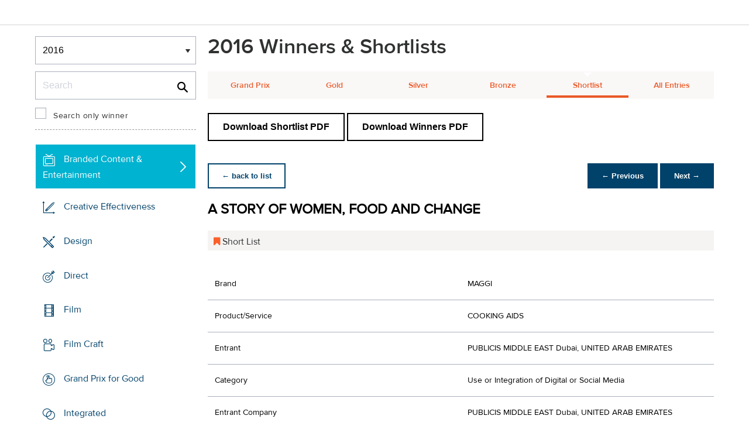

--- FILE ---
content_type: text/html;charset=UTF-8
request_url: https://www2.dubailynx.com/winners/2016/branded/entry.cfm?entryid=385&award=99&order=6&direction=1
body_size: 27806
content:
<!doctype html>
<head>
<meta charset="UTF-8">
<meta http-equiv="X-UA-Compatible" content="IE=edge">
<title>Dubai Lynx 2023</title>
<!-- <meta name="viewport" content="width=device-width, initial-scale=1"> -->
<meta name="viewport" content="width=device-width, initial-scale=1, minimum-scale=1, maximum-scale=1" />
<meta http-equiv="Accept-CH" content="DPR, Width, Viewport-Width">
<meta property="og:title" content="Dubai Lynx - International Festival of Creativity" />
<meta property="og:type" content="article" />
<meta property="og:url" content="http://www2.dubailynx.com/winners/2016/branded/entry.cfm?entryid=385&award=99&order=6&direction=1" />
<meta property="og:image" content="http://www2.dubailynx.com/assets/images/logo_opengraph.png" />
<meta property="og:site_name" content="Dubai Lynx - International Festival of Creativity" />
<link rel="stylesheet" href="/assets/font-awesome/css/font-awesome.min.css">
<!--[if IE 7]>
<link rel="stylesheet" href="/assets/scss/global/font-awesome/css/font-awesome-ie7.min.css">
<![endif]-->
<!--[if (gt IE 8) | (IEMobile)]><!-->
<link rel="stylesheet" href="/assets/grid/assets/stylesheets/unsemantic-grid-responsive.css" />
<!--<![endif]-->
<link rel="stylesheet" href="https://awards.dubailynx.com/layouts/assets/css/dl3-styles.min.css?v=1.4341">
<link rel="stylesheet" href="/assets/stylesheets/base.min.css?v=1.4341">
<!--[if gte IE 8]>
<link rel="stylesheet" href="/assets/stylesheets/ie8.min.css">
<![endif]-->
<script src="https://code.jquery.com/jquery-3.6.0.min.js" integrity="sha256-/xUj+3OJU5yExlq6GSYGSHk7tPXikynS7ogEvDej/m4=" crossorigin="anonymous"></script>
<script src="https://code.jquery.com/ui/1.13.2/jquery-ui.min.js" integrity="sha256-lSjKY0/srUM9BE3dPm+c4fBo1dky2v27Gdjm2uoZaL0=" crossorigin="anonymous"></script>
<link rel="stylesheet" href="https://code.jquery.com/ui/1.12.1/themes/base/jquery-ui.css">
<script type="text/javascript">var festival_ident = "dubai"; var festival_name = "Dubai Lynx";</script>
<meta name="google-site-verification" content="UXCfXPKsH7fJqa6cxrW69z0GwtjyPZ-rMJULImjtlHs" />
<!-- Google Tag Manager -->
<script>(function(w,d,s,l,i){w[l]=w[l]||[];w[l].push({'gtm.start':
new Date().getTime(),event:'gtm.js'});var f=d.getElementsByTagName(s)[0],
j=d.createElement(s),dl=l!='dataLayer'?'&l='+l:'';j.async=true;j.src=
'https://www.googletagmanager.com/gtm.js?id='+i+dl;f.parentNode.insertBefore(j,f);
})(window,document,'script','dataLayer','GTM-NBLJ');</script>
<!-- End Google Tag Manager -->
<script>var dispatch_base_url = ""</script>
<script src="/assets/javascripts/modernizr-2.6.2.min.js"></script>
</head>
<body>
<!-- Google Tag Manager (noscript) -->
<noscript><iframe src="https://www.googletagmanager.com/ns.html?id=GTM-NBLJ"
height="0" width="0" style="display:none;visibility:hidden"></iframe></noscript>
<!-- End Google Tag Manager (noscript) -->
<!--[if lt IE 8]>
<div class="blackout">
<p class="browsehappy">You are using an <strong>outdated</strong> browser. Please <a href="http://browsehappy.com/">upgrade your browser</a> to improve your experience.</p>
</div>
<![endif]-->
<div id="page"> 
<div class="site-container clearfix">
<!-- content -->
<!-- integrated from brochure -->
<header data-header class="[ c-header ]" >
<div data-header-inner class="[ c-header__inner ]">
<nav data-header-nav class="[ c-header__nav ]">
<div class="[ c-header__logo ]">
<a href="/" class="[ c-logo ]">
<img src='/assets/images/Dubai_Lynx_logo_no_date.png' class='[ c-logo__img c-logo__img--mobile ]' alt='' />
<img src='/assets/images/Dubai_Lynx_logo_no_date.png' class='[ c-logo__img c-logo__img--desktop ]' alt='' />
</a>
</div>
</nav>
</div>
</header>
<div class=" grid-container page-spacing mob-spacing">
<div class="grid-25 c-list c-list--space c-list--top">
<div class="subNav-wrap">
<form action="#" class="[ e-form ] winners-mob-menu">
<fieldset>
<legend class="[ u-hidden-visually ]">
<span class="[ e-form__legend-text ]">
Winners & Shortlists
</span>
</legend>
<div class="[ e-form__item ] u-padding-top-small u-padding-bottom-small " data-form-list="">
<div class="[ e-form__field e-form__field--select ]" data-form-field-wrapper="">
<label class="[ u-hidden-visually ]" for="yearselect">
Winners
</label>
<div class="[ e-form__field-select ]">
<select class="[ e-form__input ] sectionNavMobileSub" data-form-field="" name="yearselect" id="yearselect" onchange="fSectionNavSub(this)">
<option value="" selected="" disabled="">
Winners & Shortlists
</option>
<option value="/winners/2022/" >
2022
</option>	
<option value="/winners/2020_2021/" >
2020/21
</option>	
<option value="/winners/2019/" >
2019
</option>	
<option value="/winners/2018/" >
2018
</option>	
<option value="/winners/2017/" >
2017
</option>	
<option value="/winners/2016/" selected>
2016
</option>	
<option value="/winners/2015/" >
2015
</option>	
<option value="/winners/2014/" >
2014
</option>	
<option value="/winners/2013/" >
2013
</option>	
<option value="/winners/2012/" >
2012
</option>	
<option value="/winners/2011/" >
2011
</option>	
<option value="/winners/2010/" >
2010
</option>	
<option value="/winners/2009/" >
2009
</option>	
<option value="/winners/2008/" >
2008
</option>	
<option value="/winners/2007/" >
2007
</option>	
</select>
</div>
</div>
</div>
</fieldset>
</form>
<div class="u-margin-bottom-small desktop-only-show">
<div class="searchForm clearfix">
<form 
action="index.cfm" 
id="searchForm" 
name="searchForm" 
method="GET" 
class="e-form e-form--checkbox e-form--label-sm-font">
<div class=" c-filter__item e-form__item u-padding-bottom-tiny u-padding-top-none">
<div class=" e-form__field e-form__field--no-label " >
<label class=" e-form__label " for="input-search-1">Search</label>
<div class=" e-form__icon e-form__icon--search " >
<input class="input-fullWidth e-form__input " id="input-search-1" type="text" name="keywords" placeholder="Search" value="" maxlength="25">
</div>
</div>
</div>
<div class="[ e-form__item ] checkbox">
<div class="[ e-form__field e-form__field--checkbox ]" data-form-field-wrapper="">
<input class="[ e-form__input ]" style="margin-top:0;" type="checkbox" id="winners_only" name="winners_only" value="1" class="" >
<label class="[ e-form__label ]" for="winners_only">
Search only winner
</label>
</div>
</div>
</form>
</div>
</div>
<nav class="subNav-desktop c-list__inner u-padding-top-small u-padding-right-none u-padding-left-none clearfix">
<ul class="subNav c-list__list o-layout o-layout--flush">
<li class="c-list__item o-list-inline__item o-layout__item">
<a href="/winners/2016/branded/" title="Branded Content &amp; Entertainment " class="icon-branded spacing c-list__link c-link--icon-small c-link-icon-hover c-link-icon-hover--radius u-padding-top-small u-padding-bottom-small c-link-icon-hover--active">Branded Content &amp; Entertainment
</a>
</li>
<li class="c-list__item o-list-inline__item o-layout__item">
<a href="/winners/2016/effectiveness/" title="Creative Effectiveness" class="icon-effectiveness spacing c-list__link c-link--icon-small c-link-icon-hover c-link-icon-hover--radius u-padding-top-small u-padding-bottom-small ">Creative Effectiveness
</a>
</li>
<li class="c-list__item o-list-inline__item o-layout__item">
<a href="/winners/2016/Design/" title="Design" class="icon-design spacing c-list__link c-link--icon-small c-link-icon-hover c-link-icon-hover--radius u-padding-top-small u-padding-bottom-small ">Design
</a>
</li>
<li class="c-list__item o-list-inline__item o-layout__item">
<a href="/winners/2016/direct/" title="Direct" class="icon-direct spacing c-list__link c-link--icon-small c-link-icon-hover c-link-icon-hover--radius u-padding-top-small u-padding-bottom-small ">Direct
</a>
</li>
<li class="c-list__item o-list-inline__item o-layout__item">
<a href="/winners/2016/film/" title="Film" class="icon-film spacing c-list__link c-link--icon-small c-link-icon-hover c-link-icon-hover--radius u-padding-top-small u-padding-bottom-small ">Film
</a>
</li>
<li class="c-list__item o-list-inline__item o-layout__item">
<a href="/winners/2016/craft_film/" title="Film Craft" class="icon-craft_film spacing c-list__link c-link--icon-small c-link-icon-hover c-link-icon-hover--radius u-padding-top-small u-padding-bottom-small ">Film Craft
</a>
</li>
<li class="c-list__item o-list-inline__item o-layout__item">
<a href="/winners/2016/gp4g/" title="Grand Prix for Good" class="icon-gp4g spacing c-list__link c-link--icon-small c-link-icon-hover c-link-icon-hover--radius u-padding-top-small u-padding-bottom-small ">Grand Prix for Good
</a>
</li>
<li class="c-list__item o-list-inline__item o-layout__item">
<a href="/winners/2016/Integrated/" title="Integrated" class="icon-integrated spacing c-list__link c-link--icon-small c-link-icon-hover c-link-icon-hover--radius u-padding-top-small u-padding-bottom-small ">Integrated
</a>
</li>
<li class="c-list__item o-list-inline__item o-layout__item">
<a href="/winners/2016/interactive/" title="Interactive" class="icon-interactive spacing c-list__link c-link--icon-small c-link-icon-hover c-link-icon-hover--radius u-padding-top-small u-padding-bottom-small ">Interactive
</a>
</li>
<li class="c-list__item o-list-inline__item o-layout__item">
<a href="/winners/2016/media/" title="Media" class="icon-media spacing c-list__link c-link--icon-small c-link-icon-hover c-link-icon-hover--radius u-padding-top-small u-padding-bottom-small ">Media
</a>
</li>
<li class="c-list__item o-list-inline__item o-layout__item">
<a href="/winners/2016/mobile/" title="Mobile" class="icon-mobile spacing c-list__link c-link--icon-small c-link-icon-hover c-link-icon-hover--radius u-padding-top-small u-padding-bottom-small ">Mobile
</a>
</li>
<li class="c-list__item o-list-inline__item o-layout__item">
<a href="/winners/2016/outdoor/" title="Outdoor" class="icon-outdoor spacing c-list__link c-link--icon-small c-link-icon-hover c-link-icon-hover--radius u-padding-top-small u-padding-bottom-small ">Outdoor
</a>
</li>
<li class="c-list__item o-list-inline__item o-layout__item">
<a href="/winners/2016/pr/" title="PR"class="icon-pr spacing c-list__link c-link--icon-small c-link-icon-hover c-link-icon-hover--radius u-padding-top-small u-padding-bottom-small ">PR
</a>
</li>
<li class="c-list__item o-list-inline__item o-layout__item">
<a href="/winners/2016/print/" title="Print" class="icon-print spacing c-list__link c-link--icon-small c-link-icon-hover c-link-icon-hover--radius u-padding-top-small u-padding-bottom-small ">Print
</a>
</li>
<li class="c-list__item o-list-inline__item o-layout__item">
<a href="/winners/2016/craft_print/" title="Print &amp; Outdoor Craft" class="icon-craft_print spacing c-list__link c-link--icon-small c-link-icon-hover c-link-icon-hover--radius u-padding-top-small u-padding-bottom-small ">Print &amp; Outdoor Craft
</a>
</li>
<li class="c-list__item o-list-inline__item o-layout__item">
<a href="/winners/2016/promo/" title="Sales Promotion" class="icon-promoactivation spacing c-list__link c-link--icon-small c-link-icon-hover c-link-icon-hover--radius u-padding-top-small u-padding-bottom-small ">Promo &amp; Activation
</a>
</li>
<li class="c-list__item o-list-inline__item o-layout__item">
<a href="/winners/2016/radio/" title="Radio" class="icon-radio spacing c-list__link c-link--icon-small c-link-icon-hover c-link-icon-hover--radius u-padding-top-small u-padding-bottom-small ">Radio
</a>
</li>
<li class="c-list__item o-list-inline__item o-layout__item">
<a href="/winners/2016/special/" title="Special Awards" class="icon-award spacing c-list__link c-link--icon-small c-link-icon-hover c-link-icon-hover--radius u-padding-top-small u-padding-bottom-small ">Special Awards
</a>
</li>
<li class="c-list__item o-list-inline__item o-layout__item">
<a href="/winners/2016/youngcreatives" title="Young Lynx Integrated Competition" class="icon-school spacing c-list__link c-link--icon-small c-link-icon-hover c-link-icon-hover--radius u-padding-top-small u-padding-bottom-small ">Young Lynx Competitions
</a>
</li>
</ul>
</nav>
</div>
</div>
<div class="section-menu-mobile clearfix [ e-form__item ] " data-form-list="">
<div class="select-block clearfix [ e-form__field e-form__field--select ]" data-form-field-wrapper="">
<div class="mobile-grid-100 [ e-form__field-select ]">
<div class="[ e-form__field-select ]">
<select name="" id="" class="sectionNavMobile [ e-form__input ]" data-form-field="" onchange="fSectionNav(this)">
<option value="/winners/2016/branded/" selected>Branded Content &amp; Entertainment</option>
<option value="/winners/2016/effectiveness/" >Creative Effectiveness</option>
<option value="/winners/2016/Design/" >Design</option>
<option value="/winners/2016/direct/" >Direct</option>
<option value="/winners/2016/film/" >Film</option>
<option value="/winners/2016/craft_film/" >Film Craft</option>
<option value="/winners/2016/gp4g/" >Grand Prix for Good</option>
<option value="/winners/2016/integrated/" >Integrated</option>
<option value="/winners/2016/interactive/" >Interactive</option>
<option value="/winners/2016/media/" >Media</option>
<option value="/winners/2016/mobile/" >Mobile</option>
<option value="/winners/2016/outdoor/" >Outdoor</option>
<option value="/winners/2016/pr/" >PR</option>
<option value="/winners/2016/print/" >Print</option>
<option value="/winners/2016/craft_print/" >Print &amp; Outdoor Craft</option>
<option value="/winners/2016/promo/" >Promo &amp; Activation</option>
<option value="/winners/2016/radio/" >Radio</option>
<option value="/winners/2016/special/" >Special Awards</option>
<option value="/winners/2016/youngcreatives/" >Young Lynx Competitions</option>
</select>
</div>
</div>
</div>
</div>
<div class="u-margin-bottom-small show-mobile-only search-bar">
<div class="searchForm clearfix">
<form
action="index.cfm"
id="searchForm"
name="searchForm"
method="GET"
class="e-form e-form--checkbox e-form--label-sm-font">
<div class=" c-filter__item e-form__item u-padding-bottom-tiny u-padding-top-none">
<div class=" e-form__field e-form__field--no-label " >
<label class=" e-form__label " for="input-search-2">Search</label>
<div class=" e-form__icon e-form__icon--search " >
<input class="input-fullWidth e-form__input " id="input-search-2" type="text" name="keywords" placeholder="Search" value="" maxlength="255">
</div>
</div>
</div>
<div class="[ e-form__item ] checkbox">
<div class="[ e-form__field e-form__field--checkbox ]" data-form-field-wrapper="">
<input class="[ e-form__input ]" style="margin-top:0;" type="checkbox" id="winners_only-1" name="winners_only-1" value="1" class="" >
<label class="[ e-form__label ]" for="winners_only-1">
Search only winner
</label>
</div>
</div>
</form>
</div>
</div>
<div class="grid-75 winners">
<div class="clearfix">
<div class="grid-100">
<div class="heading-intro intro-block clearfix">
<h1 class="heading">2016 Winners &amp; Shortlists</h1>
</div>
</div>
</div>
<div class="section-menu-mobile clearfix">
<div class="select-block clearfix">
<div class="mobile-grid-100 [ e-form__item ]" data-form-list="">
<div class="[ e-form__field e-form__field--select ]" data-form-field-wrapper="">
<label class="[ u-hidden-visually ]" for="input-name-5">
Winners
</label>
<div class="[ e-form__field-select ]">
<select data-form-field="" name="input-name-5" id="input-name-5" class="[ e-form__input ] sectionNavMobileSub dropdown-style show-menu-arrow" onchange="fSectionNavSub(this)">
<option value="index.cfm?award=1" >Grand Prix</option>
<option value="index.cfm?award=2">Gold</option>
<option value="index.cfm?award=3">Silver</option>
<option value="index.cfm?award=4">Bronze</option>
<option value="index.cfm?award=99" selected>Shortlist</option>
<option value="index.cfm?award=101" >All Entries</option>
</select>
</div>
</div>
</div>
</div>
</div>
<div class="grid-100 winnersHeader clearfix">
<div class="hide-mobile-only clearfix section-menu winners-tabs u-margin-bottom-small">
<div class="grid section-6"><a href="index.cfm?award=1" class="">Grand Prix</a></div>
<div class="grid section-6"><a href="index.cfm?award=2" class="">Gold</a></div>
<div class="grid section-6"><a href="index.cfm?award=3" class="">Silver</a></div>
<div class="grid section-6"><a href="index.cfm?award=4" class="">Bronze</a></div>
<div class="grid section-6"><a class="active" href="index.cfm?award=99">Shortlist</a></div>
<div class="grid section-6"><a href="index.cfm?award=101" class="last_nav_item ">All Entries</a></div>
</div>
</div>
<div class="grid-100 clearfix">
<div class="pdfBar u-margin-top-small u-margin-bottom-small clearfix">
<a class="c-btn c-btn--ghost-secondary" href="https://d2tlfce4un01ic.cloudfront.net/dubai/downloads/previous_winners/Dubai_Lynx_2016_Branded_Content_Entertainment_Shortlist.pdf" target="_blank">
Download Shortlist PDF
</a>
<a class="c-btn c-btn--ghost-secondary" href="https://d2tlfce4un01ic.cloudfront.net/dubai/downloads/previous_winners/Dubai_Lynx_2016_Branded_Content_Entertainment_Winners.pdf" target="_blank">
Download Winners PDF
</a>
</div>
</div>
<div class="grid-100 module-block clearfix">
<div class="clearfix">
<div class="pagingBar btn-group bottomSpace top-space u-margin-bottom clearfix">
<div class="first-child pull-left"><a class="c-btn c-btn--small c-btn--ghost-primary" href="index.cfm?award=99" title="back to list"> &larr; back to list</a></div>
<div class="pull-right">
<a class="c-btn c-btn--small c-btn--primary btnLeft" href="entry.cfm?entryid=422&amp;award=99&amp;keywords=&amp;order=6&amp;direction=1">&larr; Previous</a>
<a class="c-btn c-btn--small c-btn--primary btnRight" href="entry.cfm?entryid=457&amp;award=99&amp;keywords=&amp;order=6&amp;direction=1">Next &rarr;</a>
</div>
</div>
</div>
<div class="clearfix">
<div class="heading_container_winners clearfix">
<h2 class="winnersTitle">A STORY OF WOMEN, FOOD AND CHANGE</h2>
<div class="clearfix">
<div class="list_prize_short heading_prize"><i class="fa fa-bookmark"></i> Short List</div>
</div>
</div>
<table border="0" cellspacing="0" cellpadding="0" class="thless-table c-table c-table--hover">
<tr><td class="win_label" valign="top">Brand</td><td class="win_credit">MAGGI</td></tr>
<tr><td class="win_label" valign="top">Product/Service</td><td class="win_credit">COOKING AIDS</td></tr>
<tr><td class="win_label" valign="top">Entrant</td><td class="win_credit">PUBLICIS MIDDLE EAST Dubai, UNITED ARAB EMIRATES</td></tr>
<tr><td class="win_label" valign="top">Category</td><td class="win_credit">Use or Integration of Digital or Social Media</td></tr>
<tr>
<td class="win_label" valign="top">
Entrant Company 
</td>
<td class="win_credit_company">
PUBLICIS MIDDLE EAST Dubai, UNITED ARAB EMIRATES
</td>
</tr>
<tr>
<td class="win_label" valign="top">
Contributing Company 
</td>
<td class="win_credit_company">
PUBLICIS MIDDLE EAST Dubai, UNITED ARAB EMIRATES
</td>
</tr>
<tr>
<td class="win_label" valign="top">
Media Agency 
</td>
<td class="win_credit_company">
MEC MENA Dubai, UNITED ARAB EMIRATES
</td>
</tr>
<tr>
<td class="win_label" valign="top">
Production Company 
</td>
<td class="win_credit_company">
FILMMASTER Dubai, UNITED ARAB EMIRATES
</td>
</tr>
</table>
<div class="winners-content">
<h4 class="win_subhead">The Campaign</h4>
Women in the Middle East may rule their homes, but feel increasingly trapped inside them. They feel constrained by the social conventions that define what they can and can’t do. Women want to make a difference to their families and communities, but believe that they don’t always have the power to. 
The objective of the campaign was to prove that every woman can be a force for change, regardless of how much freedom she has. Knowing that Arab women draw inspiration from other women, we told true, empowering stories about women on a mission to make a difference. 
“MAGGI Diaries” was released as a first-of-its-kind series of weekly webisodes, to discover the rewards (and the challenges) in being an agent of positive change. We told the story of Noura from Saudi Arabia, who didn’t stop until she got government approval to open her own catering company, employing women who were eager to work. Sunita turned a girls’ orphanage into a place of hope for the future. And the tea pickers in Munnar, India, who, despite harsh working conditions, are an uplifting example of joy and enthusiasm for life.
The content was amplified through an interactive ecosystem, consisting of adaptive content that was leveraged across all social media platforms, allowing real time interaction and extending the conversation with women out of the kitchen, discussing the “bigger” issues (gender, equality, obesity, personal fulfillment) that concerned and interested them the most. The audience’s own stories and experiences were also the inspiration for other women, proving that every woman can be a force for change.
<h4 class="win_subhead">
</h4>
MAGGI’s message of empowerment resonated with women across the region. 69% of those who watched MAGGI Diaries said that the series inspired them to bring about a change in their lives. 
Women engaged avidly with our content, helping the brand to achieve: 
•	Over 26 million views across all channels. That’s more than 50 years’ worth of watch time, consumed in 4 months.
•	Facebook engagement was 24%, 5x the category norms for the region
•	An 18% View-through-rate on YouTube -- versus a regional norm of 14%
•	A unique reach of 4.2 million out of a potential 3.75 million, or 87%, on Facebook
</div>
<h3 class="win_subhead">Credits</h3>
<table class="c-table c-table--hover" width="100%;">
<tr class="widget-header">
<th class="win_label" valign="top">Name</th>
<th class="win_label" valign="top">Company</th>
<th class="win_label" valign="top">Role</th>
</tr>
<tr class="altBg">
<td data-th="Name" class="win_credit p5-r">Alex Brunori</td>
<td data-th="Company" class="win_credit p5-r">Publicis ME/Dubai</td>
<td data-th="Position" class="win_credit">Regional Executive Creative Director</td>
</tr>
<tr >
<td data-th="Name" class="win_credit p5-r">Ramzy Haddad</td>
<td data-th="Company" class="win_credit p5-r">Publicis ME/Dubai</td>
<td data-th="Position" class="win_credit">Executive Creative Director</td>
</tr>
<tr class="altBg">
<td data-th="Name" class="win_credit p5-r">Charles Niquinto</td>
<td data-th="Company" class="win_credit p5-r">Publicis ME/Dubai</td>
<td data-th="Position" class="win_credit">Creative Director</td>
</tr>
<tr >
<td data-th="Name" class="win_credit p5-r">Kamel Zeitouny</td>
<td data-th="Company" class="win_credit p5-r">Publicis ME/Dubai</td>
<td data-th="Position" class="win_credit">Copywriter</td>
</tr>
<tr class="altBg">
<td data-th="Name" class="win_credit p5-r">Myrna Khoury</td>
<td data-th="Company" class="win_credit p5-r">Publicis ME/Dubai</td>
<td data-th="Position" class="win_credit">Deputy General Manager</td>
</tr>
<tr >
<td data-th="Name" class="win_credit p5-r">Stefania Hurtado</td>
<td data-th="Company" class="win_credit p5-r">Publicis ME/Dubai</td>
<td data-th="Position" class="win_credit">Account Director</td>
</tr>
<tr class="altBg">
<td data-th="Name" class="win_credit p5-r">Kimi Nath</td>
<td data-th="Company" class="win_credit p5-r">Publicis ME/Dubai</td>
<td data-th="Position" class="win_credit">Regional Planning Director</td>
</tr>
<tr >
<td data-th="Name" class="win_credit p5-r">Khaled Shehab</td>
<td data-th="Company" class="win_credit p5-r">MEC Dubai</td>
<td data-th="Position" class="win_credit">Business Director</td>
</tr>
<tr class="altBg">
<td data-th="Name" class="win_credit p5-r">Raja Paul Youssef</td>
<td data-th="Company" class="win_credit p5-r">MEC Dubai</td>
<td data-th="Position" class="win_credit">Associate Account Director</td>
</tr>
<tr >
<td data-th="Name" class="win_credit p5-r">Fatima Shaikh</td>
<td data-th="Company" class="win_credit p5-r">MEC Access</td>
<td data-th="Position" class="win_credit">Director</td>
</tr>
</table>
<br />
</div>
<div class="grid-100 u-padding-none">
<div class="pagingBar btn-group btn-group-bottom topSpace u-padding clearfix">
<div class="pull-right clearfix">
<a class="c-btn c-btn--small c-btn--primary btnLeft" href="entry.cfm?entryid=422&amp;award=99&amp;keywords=&amp;order=6&amp;direction=1"> &larr; Previous</a>
<a class="c-btn c-btn--small c-btn--primary btnRight" href="entry.cfm?entryid=457&amp;award=99&amp;keywords=&amp;order=6&amp;direction=1">Next &rarr; </a>
</div>
</div>
</div>
</div>
</div>
<script>
// // example: equalHeights($(".winners_item_list .block"));
// function equalHeights($divToEqualise){
// var $divHeight = $divToEqualise.height();
// console.log($divHeight);
// $divToEqualise.each(function() { 
// //Store the highest value
// if($(this).height() > $divHeight) {
// $divHeight = $(this).height();
// }
// $(this).css( 'height' , $divHeight);
// });
// $divToEqualise.each(function() { 
// $(this).css( 'height' , $divHeight);
// });
// }
// $(document).ready(function() {
// // equalHeights
// equalHeights($(".winners_item_list .block"));
// });
</script>
</div>
</div>
</div>
</div>
<script src="/assets/javascripts/plugins.js?v=1.4341" type="text/javascript"></script>
<script src="/assets/javascripts/main.js?v=1.4341" type="text/javascript"></script>
<script src="/assets/javascripts/app.js?v=1.4341" type="text/javascript"></script>
<!-- Begin Cookie Consent plugin by Silktide - http://silktide.com/cookieconsent -->
<!-- End Cookie Consent plugin -->
<script type="text/javascript">
$(function() {
$('.nyroModal').nyroModal({ closeOnClick: true, showCloseButton: false });
});
</script>
<!--[if (gte IE 6)&(lte IE 8)]>
<script
type="text/javascript"
src="/assets/javascripts/selectivizr-1.0.2/selectivizr.js">
</script>
<![endif]-->
<noscript>
<div class="blackout">
</div>
</noscript>
<div style="background-color :red; width: 100px; height: 1px; opacity: 0;" class="test-js-hook"></div>
<script>
var fbapplication_id="167378053467488";;
</script>
<script src="/assets/javascripts/social.js" type="text/javascript"></script>
<!-- Google Tag Manager -->
<noscript><iframe src="//www.googletagmanager.com/ns.html?id=GTM-NBLJ"
height="0" width="0" style="display:none;visibility:hidden"></iframe></noscript>
<script type="text/javascript">(function(w,d,s,l,i){w[l]=w[l]||[];w[l].push({'gtm.start':
new Date().getTime(),event:'gtm.js'});var f=d.getElementsByTagName(s)[0],
j=d.createElement(s),dl=l!='dataLayer'?'&l='+l:'';j.async=true;j.src=
'//www.googletagmanager.com/gtm.js?id='+i+dl;f.parentNode.insertBefore(j,f);
})(window,document,'script','dataLayer','GTM-NBLJ');</script>
<!-- End Google Tag Manager -->
<div class="page-content__footer">
<footer data-footer class="[ c-footer c-footer--master ]">
<div class="[ c-footer__inner ]">
<div class="[ o-layout ]">
<div class="[ o-layout__item ][ u-1/1@mobile u-1/1@tablet u-1/3@desktop ]">
<div class="[ c-footer__widget ]">
<h4 class="[ c-footer__widget-title ]">Social</h4>
<ul class="[ c-social ]">
<li class="[ c-social__item c-social__item--fb ]">
<a href='https://www.facebook.com/dubailynx/' class='[ c-social__link ][ icon-facebook ]' target='_blank' > <span class="[ c-social__label ]">Facebook</span>
</a> </li>
<li class="[ c-social__item c-social__item--tw ]">
<a href='https://twitter.com/dubailynx' class='[ c-social__link ][ icon-twitter ]' target='_blank' > <span class="[ c-social__label ]">Twitter</span>
</a> </li>
<li class="[ c-social__item c-social__item--gp ]">
<a href='https://plus.google.com/+dubailynx' class='[ c-social__link ][ icon-google ]' target='_blank' > <span class="[ c-social__label ]">Google+</span>
</a> </li>
<li class="[ c-social__item c-social__item--li ]">
<a href='https://www.linkedin.com/company/dubai-lynx' class='[ c-social__link ][ icon-linkedin ]' target='_blank' > <span class="[ c-social__label ]">LinkedIn</span>
</a> </li>
<li class="[ c-social__item c-social__item--in ]">
<a href='https://www.instagram.com/dubailynx/' class='[ c-social__link ][ icon-instagram ]' target='_blank' > <span class="[ c-social__label ]">Instagram</span>
</a> </li>
</ul>
</div>
</div>
</div>
</div>
</footer>
</div>
</body>
</html>

--- FILE ---
content_type: text/css
request_url: https://tags.srv.stackadapt.com/sa.css
body_size: -11
content:
:root {
    --sa-uid: '0-678a8865-68e0-5835-40ab-8dc97221fefc';
}

--- FILE ---
content_type: application/javascript
request_url: https://www2.dubailynx.com/assets/javascripts/main.js?v=1.4341
body_size: 40507
content:
// Avoid `console` errors in browsers that lack a console.
(function() {

    var method;
    var noop = function () {};
    var methods = [
        'assert', 'clear', 'count', 'debug', 'dir', 'dirxml', 'error',
        'exception', 'group', 'groupCollapsed', 'groupEnd', 'info', 'log',
        'markTimeline', 'profile', 'profileEnd', 'table', 'time', 'timeEnd',
        'timeStamp', 'trace', 'warn'
    ];
    var length = methods.length;
    var console = (window.console = window.console || {});

    while (length--) {
        method = methods[length];

        // Only stub undefined methods.
        if (!console[method]) {
            console[method] = noop;
        }
    }
}());


// DEBUG - SET TO 1 or TRUW TO SEE DEBUG
var showDebug = 1;
// DEBUG - SET TO 1 or TRUW TO SEE DEBUG


var BrowserDetect = {
    init: function () 
    {
        this.browser = this.searchString(this.dataBrowser) || "Other";
        this.version = this.searchVersion(navigator.userAgent) || this.searchVersion(navigator.appVersion) || "Unknown";
    },
    searchString: function (data) 
    {
        for (var i=0 ; i < data.length ; i++)   
        {
            var dataString = data[i].string;
            this.versionSearchString = data[i].subString;

            if (dataString.indexOf(data[i].subString) != -1)
            {
                return data[i].identity;
            }
        }
    },
    searchVersion: function (dataString) 
    {
        var index = dataString.indexOf(this.versionSearchString);
        if (index == -1) return;
        return parseFloat(dataString.substring(index+this.versionSearchString.length+1));
    },
    dataBrowser: 
    [
        { string: navigator.userAgent, subString: "Chrome",  identity: "Chrome" },
        { string: navigator.userAgent, subString: "MSIE",    identity: "Explorer" },
        { string: navigator.userAgent, subString: "Firefox", identity: "Firefox" },
        { string: navigator.userAgent, subString: "Safari",  identity: "Safari" },
        { string: navigator.userAgent, subString: "Opera",   identity: "Opera" }
    ]
};
BrowserDetect.init();


// $.getScript("includes/common_portable_scripts.js");
// $.getScript("includes/common_desktop_scripts.js");



////////////////////////////////////////
// COMMON PORTABLE START ///////////////
////////////////////////////////////////

//stored variables to be used in the below functions
var mobileNavSelectors = { 
	mobileBtn: $('#nav-open-btn'), 
	docHTML: $('html'),
	mainNavSelect: $('.js-main .lvl1 a'),
	backBtn: $('.back-btn'),
	panelSelec: $('.alt-nav-mobile'),
	// jsAccordion: $('.js-accordion .lvl1 a'),
	// jsAccordionLvl1: $('.js-accordion .lvl1'),
	jsAccordion: $('.sub-sections li a'),
	jsAccordionLvl1: $('.sub-sections li'),
	secretHitArea: $('.portable-site-cover'),
	mainMobNavigation: $('[role=main-mob-navigation]'),
	primaryContent: $('.primary-content li a'),
	backButton: $('.portable-back')
};

// $(document).ready(function(){
	//set the height of the right hand panel to the height of the webpage..
	//we might need to set a min height for the pages...
	// var bodyHeight = $('body').outerHeight();
	// mobileNavSelectors.mainMobNavigation.css('height', bodyHeight + 'px');
// });

//show's and hides the initial mobile navigation
mobileNavSelectors.mobileBtn.on('click', function( e ){
	e.preventDefault();
	if( !mobileNavSelectors.docHTML.hasClass('active-nav') )
	{
		mobileNavSelectors.docHTML.addClass('active-nav');
		$('html').removeClass('fixed-header-active'); // remove fixed header if active when resized to mobile..
	}
	portableHeightAdjust(); // test
});

//close the portable navigation
mobileNavSelectors.secretHitArea.on('click', function( e ){
	e.preventDefault();
	mobileNavSelectors.docHTML.removeClass('active-nav');
	$('html').removeClass('fixed-header-active'); // remove fixed header if active when resized to mobile..
	portableHeightAdjust();
});


mobileNavSelectors.primaryContent.on('click', function( e ){
	e.preventDefault();
	var which = $(this).attr('sub');
	// mobileNavSelectors.docHTML.addClass('active-' + which);
	$('.portable-section.' + which).addClass('active');
	portableHeightAdjust(which);
});

mobileNavSelectors.backButton.on('click', function( e ){
	e.preventDefault();
	$('.portable-section').removeClass('active');
	// var which = $(this).attr('sub');
	// mobileNavSelectors.docHTML.removeClass('active-' + which);
	portableHeightAdjust();
});


// var mobileHeightAdjust = function()
// {

// 	//this works out the sub level accordion height adjustments..
// 	var subSectionHeight = $('.active .sub-sections').outerHeight();
// 	var subSectionPagingBar = $('.portable-section .paging-bar').outerHeight();
// 	var subSectionSectionHeading = $('.portable-section .section-heading').outerHeight();
// 	var totalHeight = subSectionHeight + subSectionPagingBar + subSectionSectionHeading;
// 	// console.log(totalHeight);
// 	if( totalHeight >= 800)
// 	{
// 		$('#page').css({ 'height': totalHeight +'px' });
// 	}
// 	else
// 	{
// 		$('#page').css({ 'height': '750px' });
// 	}
// };



//



// if the .active-nav is present this applies to you!
// on click to open the portable navigation test the height and fix it.. if its not really small..

var defaultHeight 	= 0
, 	firstLevel 		= 0
, 	secondLevel 	= 0
, 	accordionOpen 	= 0
,	currentSection  = 0;

var portableHeightAdjust = function( which )
{
	//set current second section
	if ( which )
	{
		currentSection = which;
	}
	//default inital height to the first menu height
	defaultHeight = $('.js-container-to-measure').outerHeight();
	viewportHeight = $(window).height();
	if (defaultHeight < viewportHeight){
		defaultHeight = viewportHeight - 50;
	}


	//test if the portable navigation is actually open/being used
	var mobileNavOpen = $('.active-nav .portable-nav').length;
	// console.log("portable nav open" + mobileNavOpen);

	if( mobileNavOpen )
	{
		//check if the second level navigtion is open
		if( !$(".portable-section").hasClass('active'))
		{
			var firstLevel = true;
		}
		else
		{
			var secondLevel = true;
			if( $(".portable-section.active .sub-sections li").hasClass('active') )
			{
				var accordionOpen = true;
			}
		}
		if( firstLevel === true && secondLevel === 0 || secondLevel === undefined)
		{
			$('#page').css({ 'height': (defaultHeight + 50) + 'px' });
		}
		else if ( secondLevel === true && accordionOpen === true)
		{
			var totalHeight = secondLevelNavHeight();
			//set the second section navigation height only if its greater then the default height..
			if( totalHeight > defaultHeight)
			{
				$('#page').css({ 'height': (totalHeight + 50) + 'px' });
			}
		}
		else if( secondLevel === true && firstLevel === 0 || firstLevel === undefined )
		{
			//the bug is that which losses context
			var totalHeight = secondLevelNavHeight();
			//set the second section navigation height only if its greater then the default height..
			if( totalHeight > defaultHeight)
			{
				$('#page').css({ 'height': (totalHeight + 50) + 'px' });
			}
		}
	}
	else
	{
		$('#page').css({ 'height': 'auto' });
	}
	
	//returns the second level nav height on the opening of a sub menu or the actual section
	function secondLevelNavHeight()
	{
		var secondLevelListHeight = $(".portable-section" + "." + currentSection + " .sub-sections").outerHeight(false);
		var sectionHeading = $(".portable-section" + "." + currentSection + " .section-heading").outerHeight(false);
		var sectionTitle = $(".portable-section" + "." + currentSection + " .paging-bar").outerHeight(false);
		var secondLevelTotalHeight = secondLevelListHeight + sectionHeading + sectionTitle;	

		return secondLevelTotalHeight;
	}

}
















//show's and hides the next level of navigation
mobileNavSelectors.mainNavSelect.on('click', function(e){
	e.preventDefault();
	var which = $(this).data('js-menu');
	$('.' + which).addClass('active');
});

//the backbutton on the panels that slide in over the main mobile navigation
mobileNavSelectors.backBtn.on('click', function(e){
	e.preventDefault();
	$(this).parent().removeClass('active');

	$('#page').css({
		'height':'750px'
	});
});

//adds a class 'active' to create the accordion states on the lvl1 'li'

// jsAccordion: $('.sub-sections li a'),
// jsAccordionLvl1: $('.sub-sections li'),


$('.sub-sections .third-tier > a').on('click', function(e){
	e.preventDefault();
	$('.sub-sections li').not($(this)).removeClass('active');
	$(this).parent().toggleClass('active');
	portableHeightAdjust();
});

// hide and reveal info on mobile only
$('.mobile-reveal-hidden-info').on('click', function(e){
	e.preventDefault();
	var thisinfo = $(this);
	if( !thisinfo.hasClass('active') )
	{
		thisinfo.addClass('active');
	}
	else
	{
		thisinfo.removeClass('active');
	}
});

////////////////////////////////////////
// COMMON PORTABLE END /////////////////
////////////////////////////////////////


////////////////////////////////////////
// COMMON DESKTOP START ////////////////
////////////////////////////////////////



// FIXED HEADER DESKTOP
// adds a class of 'fixed-header-active' to the html when
// the window scrollTop is greater or equal to the main navigation offsetTop
// fixedHeader = {
// 	mainNavigation: $('.header-inner .main-navigation'),
// 	windowSelector: $(window),
// 	documentSelector: $(document),
// 	htmlSelector: $('html')
// };
// var mainNavigation = fixedHeader.mainNavigation;
// fixedHeader.windowSelector.on('scroll resize', function(){
// 	// alert('');
// 	var offset = mainNavigation.offset();

// 	// console.log(fixedHeader.documentSelector.scrollTop() >= offset.top);

// 	if( fixedHeader.documentSelector.scrollTop() >= offset.top)
// 		{
// 			fixedHeader.htmlSelector.addClass('fixed-header-active');
// 		}
// 		else
// 		{
// 			fixedHeader.htmlSelector.removeClass('fixed-header-active');
// 		}
// });

// ACCOMMODATION LIST FILTER AND LAZY LOADING
accommodationPage = {
	pageSelector : $('.grid-container'),
	accommodationList : $('#accommodation-list'),
	bodySelector : $('body')
};

/*
[Dom 7.12.2013 - They no longer want load on scroll]
var $window = $( window );

$.fn.isOnScreen = function(){
    var win = $(window);
    var viewport = {
        top : win.scrollTop(),
        left : win.scrollLeft()
    };
    viewport.right = viewport.left + win.width();
    viewport.bottom = viewport.top + win.height();
    var bounds = this.offset();
    bounds.right = bounds.left + this.outerWidth();
    bounds.bottom = bounds.top + this.outerHeight();
    return (!(viewport.right < bounds.left || viewport.left > bounds.right || viewport.bottom < bounds.top || viewport.top > bounds.bottom));
};

//filter values
filterVals = {
	total: 0,
	totalLoadedHotels: 0,
	hotelType: 0,
	starRating: 0,
	priceMin: 0,
	priceMax: 0
};
function accommodationLoader(){
	// console.log(total);
	$('.js-loader').append($('<div>').load('_accommodationGuide.cfm?totalCount=' + filterVals.totalLoadedHotels + '&type=' + filterVals.hotelType + '&stars=' + filterVals.starRating + '&priceMin=' + filterVals.priceMin + '&piceMax=' + filterVals.priceMax + '&sortBy=1', function(){
		filterVals.total = filterVals.total + 1;
	}));
};

//loading 
$(".loading-text-container").hide();
$(".loading-text-container").bind("ajaxSend", function(){
	$(this).fadeIn(1000);
}).bind("ajaxComplete", function(){
	$(this).fadeOut(1000);
});


if ( accommodationPage.pageSelector.hasClass('page-accommodation') )
{
//sof:: the accommodation script
	$window.on( "scroll", function() {
		// console.log('is on screen: ' + $('.footer-lvl2').isOnScreen())
		filterVals.totalLoadedHotels = $('.accommodation-list-item').length;
		filterVals.hotelType = $('.icon-check-sign').attr('rel');
		filterVals.starRating = $('.icon-star').length;
		filterVals.priceMin = $('[name="val1"]').val();
		filterVals.priceMax = $('[name="val2"]').val();

		// console.log(filterVals.starRating);
		// var elements = document.getElementsByTagName('li');
		// var count = elements.length;
		// console.log(totalLoadedHotels);
		if( $('.test-js-hook').isOnScreen() )
		{
			if( filterVals.total < 3 )
			{
				accommodationLoader();
			}
		}
	});
//eof:: the accommodation script
}
*/
//----====----====----====----====----====----====----====----====----====----
//----====----====----====----====----====----====----====----====----====----
//----====----====----====----====----====----====----====----====----====----
//----====----====----====----====----====----====----====----====----====----


//----====----====----====----====----====----====----====----====----====----
//----====----====----====----====----====----====----====----====----====----
//----====----====----====----====----====----====----====----====----====----
//----====----====----====----====----====----====----====----====----====----

// HOME PAGE MODULES
$(function(){
	if($('#page-home2').length){
		var hiddenInfo = $('.item-details');

		$('.module').each(function() {
			var thisHeight = $(this).find('.item-details').outerHeight(true);
			// $(this).find('.item-info').stop().animate({'margin-bottom': -thisHeight}, 500);
			
		});

		//on resize recalculate

		$('.module').on({
			mouseenter: function () {
				//stuff to do on mouse enter
				$(this).addClass('active');
				// remove this from here and use a variable that has been set outside of the hover (and is re-calculated on resize)
				var thisHeight = $(this).find('.item-details').outerHeight(true);
				var thisBlockHeight = $(this).outerHeight(true);
				$(this).find('.item-info').stop().animate({
					'margin-top': '0',
					'height': thisHeight + thisBlockHeight
				}, 500);


			},
			mouseleave: function () {
				//stuff to do on mouse leave
				$(this).removeClass('active');
				// remove this from here and use a variable that has been set outside of the hover (and is re-calculated on resize)
				var thisHeight = $(this).find('.item-details').outerHeight(true);
				$(this).find('.item-info').stop().animate({
					'margin-top': '0',
					'margin-bottom': -thisHeight
				}, 500);
			}
		});
	}
});

////////////////////////////////////////
// COMMON DESKTOP END //////////////////
////////////////////////////////////////





headerPreNav = {
	accountNavigation: $('.account-navigation'), //selector for the cta header navigation..
	accountNav: $('.account-navigation li a'),
	getNewsletter: $('.account-navigation li.get-newsletter a'), //selector for Get NewsLetter
	login: $('.account-navigation li [data-type="login-signup-box"]'), //selector for the login tab
	drawer: $('#top-drawer'), // the hidden drawer..
	accountNavLi: $('.account-navigation li'),
	emailSubscribeBox: $('.email-subscribe-box'), // selector for one of the two panels 1 - 2
	loginSignupBox: $('.login-signup-box'), // selector for one of the two panels 2 - 2 
	closeit: $('.closeit'),
	getnewsletterFormControlGroup: $('[name=getNewsletterForm] .control-group') //selector to target the control group for newsletter header form
};
headerPreNav.closeit.on('click', function( e ){
	e.preventDefault();
	headerPreNav.drawer.removeClass('active'); //remove active - close drawer
	headerPreNav.accountNav.removeClass('login-signup-box'); //remove remembered state
	headerPreNav.accountNav.removeClass('email-subscribe-box'); //remove remembered state
	headerPreNav.accountNavLi.removeClass('active'); //remove active button state
});
headerPreNav.login.on('click', function( e ){
	var content = $(this);
	if( BrowserDetect.browser == 'Explorer' && BrowserDetect.version <= 8 ){ return true; }
	else
	{
		e.preventDefault();
		Drawer( content );
		$(this).addClass('active');
	}
});
headerPreNav.getNewsletter.on('click', function( e ){
	var content = $(this);
	
	if( BrowserDetect.browser == 'Explorer' && BrowserDetect.version <= 8 ){ return true; }
	else
	{
		e.preventDefault();
		Drawer( content );
		$(this).addClass('active');
	}
});

function Drawer( content ) {

	headerPreNav.getnewsletterFormControlGroup.removeClass('error'); //if the error for the form is present when the user clicks the tab - it will be removed..

	//remove navigation active state
	headerPreNav.accountNav.removeClass('active'); //turn off the active states of certain buttons
	//which btn has been pressed.
	var accountBtn = content.data('type');

	//open one or the other
	if( accountBtn == 'email-subscribe-box' )
	{
		headerPreNav.loginSignupBox.hide();
		headerPreNav.emailSubscribeBox.show();
	}
	else
	{
		headerPreNav.loginSignupBox.show();
		headerPreNav.emailSubscribeBox.hide();
	}

	// console.log(accountBtn);
	//if the drawer is closed open the draw
	if( !headerPreNav.drawer.height() > 0 )
	{	
		headerPreNav.drawer.addClass('active'); //open the draw
		//add the active class to the current pressed button
		content.parent().addClass('active');
		// console.log("open the drawer");
		//add the current open state class
		content.addClass(accountBtn);
	}
	else if ( headerPreNav.drawer.height() > 0 ) // if the draw is already open
	{
		headerPreNav.accountNavLi.removeClass('active');
		if( headerPreNav.accountNav.hasClass('login-signup-box') || headerPreNav.accountNav.hasClass('email-subscribe-box') ) 
		{
			//now check if the last clicked is opened by checking if the button has a new class
			if( content.is('.login-signup-box, .email-subscribe-box') )
			{
				// alert("the button clicked has class")
				headerPreNav.drawer.removeClass('active'); //close the draw
				
				//reset all buttons
				headerPreNav.accountNav.removeClass('login-signup-box');
				headerPreNav.accountNav.removeClass('email-subscribe-box');
			} 
			else
			{
				//remove the class from both buttons
				//add back to the current "this"
				headerPreNav.accountNav.removeClass('login-signup-box');
				headerPreNav.accountNav.removeClass('email-subscribe-box');
				content.addClass(accountBtn);
				content.parent().addClass('active');
			}
		}
	}
}

function checkEmail(emailAddress) {
	var sQtext = '[^\\x0d\\x22\\x5c\\x80-\\xff]';
	var sDtext = '[^\\x0d\\x5b-\\x5d\\x80-\\xff]';
	var sAtom = '[^\\x00-\\x20\\x22\\x28\\x29\\x2c\\x2e\\x3a-\\x3c\\x3e\\x40\\x5b-\\x5d\\x7f-\\xff]+';
	var sQuotedPair = '\\x5c[\\x00-\\x7f]';
	var sDomainLiteral = '\\x5b(' + sDtext + '|' + sQuotedPair + ')*\\x5d';
	var sQuotedString = '\\x22(' + sQtext + '|' + sQuotedPair + ')*\\x22';
	var sDomain_ref = sAtom;
	var sSubDomain = '(' + sDomain_ref + '|' + sDomainLiteral + ')';
	var sWord = '(' + sAtom + '|' + sQuotedString + ')';
	var sDomain = sSubDomain + '(\\x2e' + sSubDomain + ')*';
	var sLocalPart = sWord + '(\\x2e' + sWord + ')*';
	var sAddrSpec = sLocalPart + '\\x40' + sDomain; // complete RFC822 email address spec
	var sValidEmail = '^' + sAddrSpec + '$'; // as whole string
	var reValidEmail = new RegExp(sValidEmail);
	if (reValidEmail.test(emailAddress)) {
	return true;
	}
	return false;
}

// SITE INTERACTIONS
$(function(){

	// PLACEHOLDER FIX FOR OLDER BROWSERS
	if(!Modernizr.input.placeholder){
		$('[placeholder]').focus(function() {
			var input = $(this);
			if (input.val() == input.attr('placeholder')) {
				input.val('');
				input.removeClass('placeholder');
			}
		}).blur(function() {
			var input = $(this);
			if (input.val() == '' || input.val() == input.attr('placeholder')) {
				input.addClass('placeholder');
				input.val(input.attr('placeholder'));
			}
		}).blur();
		$('[placeholder]').parents('form').submit(function() {
			$(this).find('[placeholder]').each(function() {
				var input = $(this);
				if (input.val() == input.attr('placeholder')) {
					input.val('');
				}
			})
		});
	};

	// SVG FALLBACK
	if (!Modernizr.svg) {
	    $('img[src$=".svg"]').each(function() {
	        $(this).attr('src', $(this).attr('src').replace('.svg', '.png'));
	    });
	}

	// BOOTSTRAP SELECT
	// if select is dropdown (blue styling)
	$('.selectpicker.dropdown-style').selectpicker({
		style: 'btn-terciary'
	});
	// if select is form element (grey styling)
	$('.selectpicker.select-style').selectpicker({
		style: 'btn-select'
	});	
	$('.bootstrap-select').addClass('dropdown');

	//for footer dropdown make it always dropup
	$(document).on('click', 'footer .selectpicker', function(){
		$(this).parent().removeClass('dropdown').addClass('dropup');
	});
	$(document).on('click', 'footer .bootstrap-select', function(){
		$(this).addClass('dropup');
	});
	$('footer .bootstrap-select').addClass('dropup');
	

	// FORCE EQUAL HEIGHT FOR ELEMENTS IN GROUP
	function equalHeight(group) {
		var tallest = 0;
		group.each(function() {
			$(this).height('auto');
			var thisHeight = $(this).height();
			if(thisHeight > tallest) {
				tallest = thisHeight;
			}
		});
		group.height(tallest);
	}

	// FORCE EQUAL MIN HEIGHT FOR ELEMENTS IN GROUP (used in cases where content grows when on mobile)
	function equalMinHeight(group) {
		var tallest = 0;
		group.each(function() {
			$(this).height('auto');
			var thisHeight = $(this).height();
			if(thisHeight > tallest) {
				tallest = thisHeight;
			}
		});
		// group.height(tallest);
		group.css('min-height', tallest);
	}

	// ACCORDIAN
	$('.accordianToggle').on('click',function(e) {
		e.preventDefault();
		var accordianParent = $(this).parent();
		var gridGrow = $('.grid-grow');
		if (accordianParent.hasClass('active')) {
			accordianParent.removeClass('active');
			if ($(this).hasClass('moreLess')) {
				$(this).text('More').addClass('btnDown').removeClass('btnUp');
			}
		} else {
			if ($(this).hasClass('listHeader')) {
				$('.listHeader').parent().removeClass('active');
				// SCROLL TO THIS SECTION
				$('html,body').animate({scrollTop: $(this).parent().parent().parent('.help-section').offset().top - 58}, 800);
			} else {
				$('.moreLess').text('More').addClass('btnDown').removeClass('btnUp').parent().removeClass('active');
				// SCROLL TO THIS SECTION
				$('html,body').animate({scrollTop: $(this).parent('.help-section').offset().top - 58}, 800);
			}
			accordianParent.addClass('active');
			if ($(this).hasClass('moreLess')) {
				$(this).text('Less').addClass('btnUp').removeClass('btnDown');
			}
		}
		if ($(window).width() > 767) {
			// FORCE GRID COLUMNS TO HAVE EQUAL HEIGHT
			equalHeight(gridGrow);
		}
	});

	// IMAGE SWITCHER (found on accommodation list and detail page)
	$(document).on('click', '.switcher-nav a', function(e){
		e.preventDefault();
		var selected = $(this).parent().parent().find('.imageCarousel .active').removeClass('active');
	    var images = selected.parent().children();
	    images.eq((images.index(selected) + 1) % images.length).addClass('active');
	});

	// BOOTSTRAP MODAL
	// $('.modal').modal({
	// 	backdrop: true,
	// 	show: false,
	// 	remote: true
	// });

	$('[data-toggle="modal"]').on('click', function(e){
		e.preventDefault();
		var remote = $(this).attr('data-remote');
		// console.log(remote);
		$('#modal .modal-body').load(remote, function(e){
			$('#modal').modal('show');
		});
	});

	// .load('modal.html',function(e){$('#modal').modal('show');});

	//Get newsletter header form valitation
	$("#get-newsletter-submit").on('click', function( e ){
		var emailAddress = document.getNewsletterForm.email_updates_email.value;
		if( !checkEmail(emailAddress) )
		{
			e.preventDefault();
			// alert('Error:: Styles need to be defined for the frontend only..');
			$(this).parent().parent().addClass('error');
		}
	});
	//login email validation..
	$("#headerLoginForm .loginVali").on('click', function( e ){
		var loginEmailAddress = document.headerLoginForm.email_register.value;
		if( !checkEmail(loginEmailAddress) )
		{
			e.preventDefault();
			$('#email_register').addClass('error');
			// Alison,
			// #email_register is for the form field 'email'
			// 'headerLoginForm' is to put the error on the form wrapper..
			// there was no control group here..
		}
		// console.log("Email test: " + loginEmailAddress);
	});



	// -----------------------------------------
	//			ACCOMMODATION
	// -----------------------------------------

	// Accommodation Star Filter
	$(".star-rating .rating span").on('click', function(e){
		//Set Hidden Val
		var v = $(this).attr("data-star-rating");
		$("#min_stars").val( v );
		$(".star-rating .rating span").each( function(index) {
			$(this).attr("data-star-rating") <= v ?
					$(this).addClass("icon-star").removeClass("icon-star-empty")
				: 	$(this).addClass("icon-star-empty").removeClass("icon-star");
		});
		fAccommLoadDelay();
	});

	//Accommodation Type Selection
	$(".accomType-hotelBtn").on('click', function(e){
		$("#show_hotels").val() == 1 ? 
				$("#show_hotels").val(0)
			: 	$("#show_hotels").val(1);
		$("#show_hotels").val() == 1 ? 
				$(".accomType-hotelBtn i").addClass("icon-check-sign").removeClass("icon-check-empty")
			: 	$(".accomType-hotelBtn i").addClass("icon-check-empty").removeClass("icon-check-sign");
		e.preventDefault();
		fAccommLoadDelay();
	});
	$(".accomType-aptBtn").on('click', function(e){
		$("#show_apts").val() == 1 ? 
				$("#show_apts").val(0)
			: 	$("#show_apts").val(1);
		$("#show_apts").val() == 1 ? 
				$(".accomType-aptBtn i").addClass("icon-check-sign").removeClass("icon-check-empty")
			: 	$(".accomType-aptBtn i").addClass("icon-check-empty").removeClass("icon-check-sign");
		e.preventDefault();
		fAccommLoadDelay();
	});

	// JSLIDER - Accommodation Price SLider	
	jQuery("#price_range").slider({
		from: 50,
		to: 150,
		step: 10,
		smooth: true,
		round: 0,
		dimension:" €",
		skin: "round_plastic",
		limits: false,
		onstatechange : function(val) { if ("accomLoad" in window) {clearTimeout(accomLoad)}; },
		//callback : function(val) { accomLoad = setTimeout('fLoadAccommListing()',2000); nAccomFilterReset = 1; }
		callback : function(val) { fAccommLoadDelay(); }
	});

	$(".accommodation_sort_by").on("change", function(e){ fAccommLoadDelay(); });

	//loading 
	$(".loading-text-container").hide();
	$(".loading-text-container").bind("ajaxSend", function(){
		$(this).fadeIn(1000);
	}).bind("ajaxComplete", function(){
		$(this).fadeOut(1000);
	});

	/*$(".accommodation_load_more").on('click', function(e){
		fLoadAccommListing();
		e.preventDefault();
	});*/

	$( document ).on( "click", "a.accommodation_load_more", function(e) {
		fLoadAccommListing();
		e.preventDefault();
	});

	

	// ----------------------------------------------
	// 	Press Releases + News Articles
	// ----------------------------------------------
	$(".article_year_selection a").on("click",function(e){
		y = $(this).attr("data-year");
		$(".month").hide(0,function() { $(".year_"+y).show(); });
		$(".article_year_selection a.active").removeClass("active");
		$(this).addClass("active");
		$(".article_year_selection select").val(y);
		e.preventDefault();
	});

	$(".article_year_selection select").on("change",function(e){
		y = $(".article_year_selection select").val();
		$(".month").hide(0,function() { $(".year_"+y).show(); });
		$(".article_year_selection a.active").removeClass("active");
		$(".article_year_selection a[data-year="+y+"]").addClass("active");
		e.preventDefault();
	});

	// MAIN NAVIGATION CLICK OR HOVER SCRIPTS
	var mainNavSelector = $('.mainNavItem');
	var mainNavSelectorActive = $('.mainNavItem.active');
	if( getParameterByName('navstyle') == 1 )
	{
		$('body').on('click', '.mainNavItem a', function(e){
			e.preventDefault();

			// console.log(mainNavSelectorActive.length)

			if(!$(this).parent().hasClass('active'))
			{
				mainNavSelector.removeClass('active');
				$(this).parent().addClass('active');
			}
			else
			{
				$(this).parent().removeClass('active');
			}

		});
		$(document).click(function(e){
			// console.log(e);
			if(!$(e.target).is('.mainNavItem a'))
			{
				mainNavSelector.removeClass('active');
			}
		});
	}
	else
	{
		
		$('body').on('click', '.mainNavItem > a', function(e){
			e.preventDefault();
		});

		hiConfig = {
			sensitivity: 6, // number = sensitivity threshold (must be 1 or higher)
			interval: 50, // number = milliseconds for onMouseOver polling interval
			timeout: 500, // number = milliseconds delay before onMouseOut
			over: function() {
				// console.log("over");
				mainNavSelector.removeClass('active');
				$(this).addClass('active');

				// work out the heights of the thing hoveredededededed...
				// work out the heights of the thing hoveredededededed...
				var maxHeight = 0;
				$('.mainNavItem.active section').each(function(){
					maxHeight = Math.max(maxHeight, $(this).outerHeight());
				})
				$('.mainNavItem.active section').css('height',maxHeight + "px");
				// work out the heights of the thing hoveredededededed...
				// work out the heights of the thing hoveredededededed...

			}, // function = onMouseOver callback (REQUIRED)
			out: function() { 
				// console.log("out");
				$(this).removeClass('active');
			} // function = onMouseOut callback (REQUIRED)
		}
		mainNavSelector.hoverIntent(hiConfig);	
	}

	// side border equal height ---> ONLY ON PAGE LOAD, not on page resize etc 
	var sideborder = $('.right-border');
	equalMinHeight(sideborder);
	
	// section menu widths different for different number of sections
	// if($('.section-menu')){
	// 	var sectionSelector = $('.section-menu .grid'),
	// 		howmany = sectionSelector.length,
	// 		sectionWidth = 100/howmany + '%';
	// 		// console.log('there are ' + howmany + ' sections, so they should be ' + sectionWidth + ' percent width');
	// 		sectionSelector.css('width', sectionWidth);
	// }


	// KEEP AT BOTTOM!
	// ADD CLASS TO SIGNIFY THAT LOAD IS COMPLETE
	$('html').addClass('js-loaded');

}); //doc ready:


// on change section-menu change url
function fGroupNav(cf) {
	var sURL = $(cf).val();
	if (sURL != "") location.href = sURL
}

function getParameterByName(name) {
	name = name.replace(/[\[]/, "\\\[").replace(/[\]]/, "\\\]");
	var regex = new RegExp("[\\?&]" + name + "=([^&#]*)"),
	results = regex.exec(location.search);
	return results == null ? "" : decodeURIComponent(results[1].replace(/\+/g, " "));
}


function fLoadAccommListing() {
	//alert("Load")
	nAccomFilterReset == 0 ? nAccomStartRow += 12 : nAccomStartRow = 1;
	$(".loading-text-container").show();
	if (nAccomFilterReset == 1) { $(".js-loader").html(""); };
	$(".accommodation_load_more").remove();
	$('.js-loader').append($('<div>').load(
		'/dispatch/ajax/accommodation_listing.cfm'
		, { "show_hotels":$("#show_hotels").val()
			, "show_apts":$("#show_apts").val()
			, "min_stars":$("#min_stars").val()
			, "price_range":$("#price_range").val()
			, "sort_by":$("#sort_by").val()
			, "start_row":nAccomStartRow
			, "per_page":nAccomPerPage
			, "dispatch_url":sDispatchUrl
		 }
		 ,function() { nAccomFilterReset = 0; $(".loading-text-container").hide(); }
		 )
	);
}

// Stops the current load wait and starts it again
function fAccommLoadDelay() {
	nAccomFilterReset = 1;
	$(".js-loader").html("");
	$(".loading-text-container").show();
	if ("accomLoad" in window) { clearTimeout(accomLoad) };
	accomLoad = setTimeout('fLoadAccommListing()',2000);
}


/// winners section equal heights on blocks
/* Thanks to CSS Tricks for pointing out this bit of jQuery
http://css-tricks.com/equal-height-blocks-in-rows/
It's been modified into a function called at page load and then each time the page is resized. One large modification was to remove the set height before each new calculation. */

equalheight = function(container){

var currentTallest = 0,
     currentRowStart = 0,
     rowDivs = new Array(),
     $el,
     topPosition = 0;
 $(container).each(function() {

   $el = $(this);
   $($el).height('auto')
   topPostion = $el.position().top;

   if (currentRowStart != topPostion) {
     for (currentDiv = 0 ; currentDiv < rowDivs.length ; currentDiv++) {
       rowDivs[currentDiv].height(currentTallest);
     }
     rowDivs.length = 0; // empty the array
     currentRowStart = topPostion;
     currentTallest = $el.height();
     rowDivs.push($el);
   } else {
     rowDivs.push($el);
     currentTallest = (currentTallest < $el.height()) ? ($el.height()) : (currentTallest);
  }
   for (currentDiv = 0 ; currentDiv < rowDivs.length ; currentDiv++) {
     rowDivs[currentDiv].height(currentTallest);
   }
 });
}

// $(window).on('load', function(){
	
  		
	
// });
	// //equal heights for winners blocks 
	// if ($('.winners_item_list').length){
	// 	equalheight('.winners_item_list .block');
	// }

$(window).on('resize', function(){
  	equalheight('.winners_item_list .block');
});

// $(window).load(function() {
// 	alert("alert your face");
// 	equalheight('.winners_item_list .block');
// });

$(window).on('load', function(){
	equalheight('.winners_item_list .block');
});

// $(window).on("load resize",function(){
// 	//equal heights for winners blocks 
// 	if ($('.winners_item_list').length){
// 		equalheight('.winners_item_list .block');
// 	}
// });


// ----------------------------------------------
// 	SPLASH JS








// ----------------------------------------------
// 	END OF: SPLASH JS
// ----------------------------------------------

// SEARCH PAGE 
// submit form on click of search icon too
$( ".search-container span" ).click(function() {
	$( "#search_page_form" ).submit();
});


/// WINNERS SECTION MENUS (mobile)

// on change section-menu change url
function fSectionNav(clf) {
	var sURL = $(clf).val();
	if (sURL != "") location.href = sURL
}

// on change section-menu second level change url
function fSectionNavSub(cl) {
	var sURL = $(cl).val();
	if (sURL != "") location.href = sURL
}


// Spikes Nights blocks 
if ($('.night-event-block').length){

	function resetActive(){
		$('.night-event-row').remove();
		$('.night-event-block a').removeClass('active');
	}
	
	function getLastBlock(){

		resetActive();
		// reset last block
		$('.night-event-block').removeClass('lastBlock');

		$('.night-event-block').each(function() {
			var nightBlock       = $(this);
			var nightBlockActive = $('.night-event-block a.active');
			var nightBlockWidth  = $('.night-event-block').outerWidth();
			var spaceRight       = ($('.night-events-section').width() - nightBlock.offset().left);	        
			// console.log('eventblock width = ' + nightBlockWidth + '. right space = ' + spaceRight);

			// if the space between right and block is less or equal to block width, it is the last block of that row
			if (spaceRight <= nightBlockWidth){
				$(this).addClass('lastBlock');
			}
		});
	}
	
    function insertNightRowBreaks(clickedBlock)
    {
    	// remove all rows
    	$('.night-event-row').remove();

    	// if the clicked block is the last one insert row after it
    	if (clickedBlock.parent().hasClass('lastBlock')){
			$('.night-event-block a.active').parent().after( "<div class='grid-100'><div class='night-event-row'></div></div>" );

			// console.log('i am active');
		// if the clicked block is not the last one, find it insert row after it
    	}else{
    		$('.night-event-block a.active').parent().nextAll('.lastBlock').first().after( "<div class='grid-100'><div class='night-event-row'></div></div>" );
    		// console.log('i am lazy');
    	}
    	
    	// load relevant info into row
    	$('.night-event-row').load('/dispatch/site_templates/includes/spikes-nights-info.cfm', { "article_id": $(clickedBlock).attr("data-article-id") });
    	       	       	                       	
    }

	$(document).on('click', '.night-event-block a', function(e){
		// only apply to anchors without the class 'see-more-block' 
		whatisit = $(this).attr('class');
		// console.log(whatisit);
		if (whatisit != 'see-more-block'){
			e.preventDefault();

			// remove 
			$('.night-event-row').remove();
			if(!$(this).hasClass('active'))
			{
				$('.night-event-block a').removeClass('active');
				$(this).addClass('active');

				insertNightRowBreaks($(this));
			}
			else
			{
				$(this).removeClass('active');
				$('.night-event-row').remove();
			}			
		}

	});


	// resizing
	if( BrowserDetect.version > 8 ){

        // $(window).resize(throttled);
        var resizeTimer; // Set resizeTimer to empty so it resets on page load

	    // On resize, run the function and reset the timeout
	    // 500 is the delay in milliseconds. Change as you see fit.
	    $(window).resize(function() {
	        clearTimeout(resizeTimer);
	        resizeTimer = setTimeout(getLastBlock, 750);
	        // insertNightRowBreaks($('.night-event-block'));
	        // getLastBlock();
	    });


	}
	
    getLastBlock();
    insertNightRowBreaks($('.night-event-block'));
}


// A function to enpand Filters on Mobile Devices

function ExpandFilter() {
	$('.programme-date-fltr h4').click(function(){
		$('.programme-date-fltr__list').slideToggle('slow');
	});

	$('.programme-type-fltr h4').click(function(){
		$('.programme-type-fltr__list').slideToggle('slow');
	});
  }
// /A function to enpand Filters on Mobile Devices


// if ($('.night-event-block').length){

//         function insertNightRowBreaks()
//         {
//         	// inset row break after active block
//         	$('.night-event-row').remove();
//         	$('.night-event-block a.active').parent().after( "<div class='night-event-row'></div>" );
        	                       	
//         }

// 		$(document).on('click', '.night-event-block a', function(e){
// 			e.preventDefault();
// 			// var clickedBlock = $(this);
// 			// 	$('.night-event-row').remove();
// 			// 	$('.night-event-block a').removeClass('active');	
// 			// // if this is active
// 			// if (clickedBlock.hasClass('active')){
// 			// 	// remove pre-existing row breaks and active states 
// 			// 	$('.night-event-row').remove();
// 			// 	$('.night-event-block a').removeClass('active');	
// 			// }else{
// 			// 	// if this is not already active, add active state and add row break
// 			// 	clickedBlock.addClass('active');
// 			// 	insertNightRowBreaks();
// 			// }
// 			$('.night-event-row').remove();
// 			if(!$(this).hasClass('active'))
// 			{
// 				$('.night-event-block a').removeClass('active');
// 				$(this).addClass('active');
// 				insertNightRowBreaks();
// 			}
// 			else
// 			{
// 				$(this).removeClass('active');
// 				$('.night-event-row').remove();
// 			}
// 		});


// 		if( BrowserDetect.version > 8 ){

// 	        // $(window).resize(throttled);
// 	        var resizeTimer; // Set resizeTimer to empty so it resets on page load

// 		    // On resize, run the function and reset the timeout
// 		    // 500 is the delay in milliseconds. Change as you see fit.
// 		    $(window).resize(function() {
// 		        clearTimeout(resizeTimer);
// 		        resizeTimer = setTimeout(insertNightRowBreaks, 750);
// 		    });

// 		    insertNightRowBreaks();
//     	}

// }
